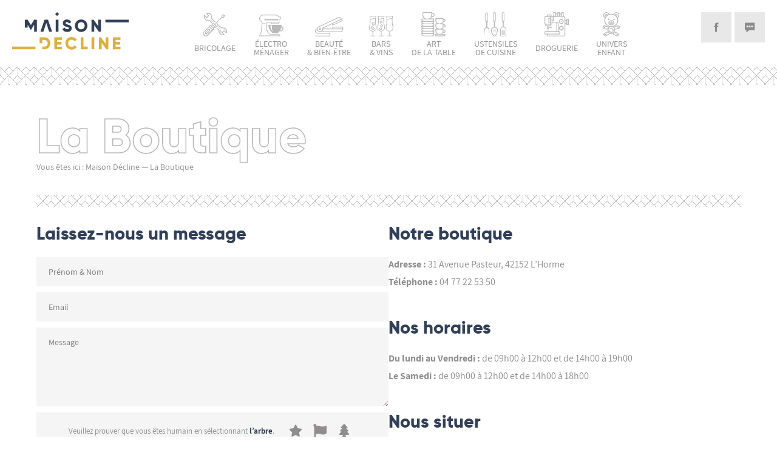

--- FILE ---
content_type: text/html; charset=UTF-8
request_url: https://www.decline.fr/boutique/
body_size: 14463
content:
<!DOCTYPE html><html
lang="fr"><head><meta
charset="UTF-8"><meta
name="viewport" content="width=device-width, initial-scale=1.0"><style>img:is([sizes="auto" i],[sizes^="auto," i]){contain-intrinsic-size:3000px 1500px}</style><title>La Boutique &bull; Maison Decline</title><meta
name="description" content="Adresse : 31 Avenue Pasteur, 42152 L&#039;Horme"/><meta
name="robots" content="follow, index, max-snippet:-1, max-video-preview:-1, max-image-preview:large"/><link
rel="canonical" href="https://www.decline.fr/boutique/" /><meta
property="og:locale" content="fr_FR" /><meta
property="og:type" content="article" /><meta
property="og:title" content="La Boutique &bull; Maison Decline" /><meta
property="og:description" content="Adresse : 31 Avenue Pasteur, 42152 L&#039;Horme" /><meta
property="og:url" content="https://www.decline.fr/boutique/" /><meta
property="og:site_name" content="Maison Decline" /><meta
property="og:updated_time" content="2023-07-25T17:00:05+02:00" /><meta
property="og:image" content="https://www.decline.fr/wp-content/uploads/maison-decline-default-sharing.png" /><meta
property="og:image:secure_url" content="https://www.decline.fr/wp-content/uploads/maison-decline-default-sharing.png" /><meta
property="og:image:width" content="1200" /><meta
property="og:image:height" content="630" /><meta
property="og:image:alt" content="La Boutique" /><meta
property="og:image:type" content="image/png" /><meta
property="article:published_time" content="2018-09-24T11:32:36+02:00" /><meta
property="article:modified_time" content="2023-07-25T17:00:05+02:00" /><meta
name="twitter:card" content="summary_large_image" /><meta
name="twitter:title" content="La Boutique &bull; Maison Decline" /><meta
name="twitter:description" content="Adresse : 31 Avenue Pasteur, 42152 L&#039;Horme" /><meta
name="twitter:image" content="https://www.decline.fr/wp-content/uploads/maison-decline-default-sharing.png" /><meta
name="twitter:label1" content="Temps de lecture" /><meta
name="twitter:data1" content="Moins d’une minute" /> <script type="application/ld+json" class="rank-math-schema">{"@context":"https://schema.org","@graph":[{"@type":"Place","@id":"https://www.decline.fr/#place","address":{"@type":"PostalAddress","streetAddress":"31 Avenue Pasteur","addressLocality":"L'Horme","postalCode":"42152"}},{"@type":"Organization","@id":"https://www.decline.fr/#organization","name":"Maison Decline","url":"https://www.decline.fr","email":"maison@decline.fr","address":{"@type":"PostalAddress","streetAddress":"31 Avenue Pasteur","addressLocality":"L'Horme","postalCode":"42152"},"logo":{"@type":"ImageObject","@id":"https://www.decline.fr/#logo","url":"https://www.decline.fr/wp-content/uploads/maison-decline-logo-carre.png","contentUrl":"https://www.decline.fr/wp-content/uploads/maison-decline-logo-carre.png","caption":"Maison Decline","inLanguage":"fr-FR","width":"500","height":"500"},"contactPoint":[{"@type":"ContactPoint","telephone":"04 77 22 53 50","contactType":"customer support"}],"location":{"@id":"https://www.decline.fr/#place"}},{"@type":"WebSite","@id":"https://www.decline.fr/#website","url":"https://www.decline.fr","name":"Maison Decline","publisher":{"@id":"https://www.decline.fr/#organization"},"inLanguage":"fr-FR"},{"@type":"ImageObject","@id":"https://www.decline.fr/wp-content/uploads/maison-decline-default-sharing.png","url":"https://www.decline.fr/wp-content/uploads/maison-decline-default-sharing.png","width":"1200","height":"630","inLanguage":"fr-FR"},{"@type":"BreadcrumbList","@id":"https://www.decline.fr/boutique/#breadcrumb","itemListElement":[{"@type":"ListItem","position":"1","item":{"@id":"https://www.decline.fr","name":"Maison D\u00e9cline"}},{"@type":"ListItem","position":"2","item":{"@id":"https://www.decline.fr/boutique/","name":"La Boutique"}}]},{"@type":"ContactPage","@id":"https://www.decline.fr/boutique/#webpage","url":"https://www.decline.fr/boutique/","name":"La Boutique &bull; Maison Decline","datePublished":"2018-09-24T11:32:36+02:00","dateModified":"2023-07-25T17:00:05+02:00","isPartOf":{"@id":"https://www.decline.fr/#website"},"primaryImageOfPage":{"@id":"https://www.decline.fr/wp-content/uploads/maison-decline-default-sharing.png"},"inLanguage":"fr-FR","breadcrumb":{"@id":"https://www.decline.fr/boutique/#breadcrumb"}},{"@type":"Article","headline":"La Boutique &bull; Maison Decline","datePublished":"2018-09-24T11:32:36+02:00","dateModified":"2023-07-25T17:00:05+02:00","author":{"@type":"Person","name":"charconet"},"name":"La Boutique &bull; Maison Decline","@id":"https://www.decline.fr/boutique/#schema-2180","isPartOf":{"@id":"https://www.decline.fr/boutique/#webpage"},"publisher":{"@id":"https://www.decline.fr/#organization"},"image":{"@id":"https://www.decline.fr/wp-content/uploads/maison-decline-default-sharing.png"},"inLanguage":"fr-FR","mainEntityOfPage":{"@id":"https://www.decline.fr/boutique/#webpage"}}]}</script> <style id='classic-theme-styles-inline-css' type='text/css'>
/*! This file is auto-generated */
.wp-block-button__link{color:#fff;background-color:#32373c;border-radius:9999px;box-shadow:none;text-decoration:none;padding:calc(.667em + 2px) calc(1.333em + 2px);font-size:1.125em}.wp-block-file__button{background:#32373c;color:#fff;text-decoration:none}</style><style id='global-styles-inline-css' type='text/css'>:root{--wp--preset--aspect-ratio--square:1;--wp--preset--aspect-ratio--4-3:4/3;--wp--preset--aspect-ratio--3-4:3/4;--wp--preset--aspect-ratio--3-2:3/2;--wp--preset--aspect-ratio--2-3:2/3;--wp--preset--aspect-ratio--16-9:16/9;--wp--preset--aspect-ratio--9-16:9/16;--wp--preset--color--black:#000000;--wp--preset--color--cyan-bluish-gray:#abb8c3;--wp--preset--color--white:#ffffff;--wp--preset--color--pale-pink:#f78da7;--wp--preset--color--vivid-red:#cf2e2e;--wp--preset--color--luminous-vivid-orange:#ff6900;--wp--preset--color--luminous-vivid-amber:#fcb900;--wp--preset--color--light-green-cyan:#7bdcb5;--wp--preset--color--vivid-green-cyan:#00d084;--wp--preset--color--pale-cyan-blue:#8ed1fc;--wp--preset--color--vivid-cyan-blue:#0693e3;--wp--preset--color--vivid-purple:#9b51e0;--wp--preset--gradient--vivid-cyan-blue-to-vivid-purple:linear-gradient(135deg,rgba(6,147,227,1) 0%,rgb(155,81,224) 100%);--wp--preset--gradient--light-green-cyan-to-vivid-green-cyan:linear-gradient(135deg,rgb(122,220,180) 0%,rgb(0,208,130) 100%);--wp--preset--gradient--luminous-vivid-amber-to-luminous-vivid-orange:linear-gradient(135deg,rgba(252,185,0,1) 0%,rgba(255,105,0,1) 100%);--wp--preset--gradient--luminous-vivid-orange-to-vivid-red:linear-gradient(135deg,rgba(255,105,0,1) 0%,rgb(207,46,46) 100%);--wp--preset--gradient--very-light-gray-to-cyan-bluish-gray:linear-gradient(135deg,rgb(238,238,238) 0%,rgb(169,184,195) 100%);--wp--preset--gradient--cool-to-warm-spectrum:linear-gradient(135deg,rgb(74,234,220) 0%,rgb(151,120,209) 20%,rgb(207,42,186) 40%,rgb(238,44,130) 60%,rgb(251,105,98) 80%,rgb(254,248,76) 100%);--wp--preset--gradient--blush-light-purple:linear-gradient(135deg,rgb(255,206,236) 0%,rgb(152,150,240) 100%);--wp--preset--gradient--blush-bordeaux:linear-gradient(135deg,rgb(254,205,165) 0%,rgb(254,45,45) 50%,rgb(107,0,62) 100%);--wp--preset--gradient--luminous-dusk:linear-gradient(135deg,rgb(255,203,112) 0%,rgb(199,81,192) 50%,rgb(65,88,208) 100%);--wp--preset--gradient--pale-ocean:linear-gradient(135deg,rgb(255,245,203) 0%,rgb(182,227,212) 50%,rgb(51,167,181) 100%);--wp--preset--gradient--electric-grass:linear-gradient(135deg,rgb(202,248,128) 0%,rgb(113,206,126) 100%);--wp--preset--gradient--midnight:linear-gradient(135deg,rgb(2,3,129) 0%,rgb(40,116,252) 100%);--wp--preset--font-size--small:13px;--wp--preset--font-size--medium:20px;--wp--preset--font-size--large:36px;--wp--preset--font-size--x-large:42px;--wp--preset--spacing--20:0.44rem;--wp--preset--spacing--30:0.67rem;--wp--preset--spacing--40:1rem;--wp--preset--spacing--50:1.5rem;--wp--preset--spacing--60:2.25rem;--wp--preset--spacing--70:3.38rem;--wp--preset--spacing--80:5.06rem;--wp--preset--shadow--natural:6px 6px 9px rgba(0, 0, 0, 0.2);--wp--preset--shadow--deep:12px 12px 50px rgba(0, 0, 0, 0.4);--wp--preset--shadow--sharp:6px 6px 0px rgba(0, 0, 0, 0.2);--wp--preset--shadow--outlined:6px 6px 0px -3px rgba(255, 255, 255, 1), 6px 6px rgba(0, 0, 0, 1);--wp--preset--shadow--crisp:6px 6px 0px rgba(0, 0, 0, 1)}:where(.is-layout-flex){gap:.5em}:where(.is-layout-grid){gap:.5em}body .is-layout-flex{display:flex}.is-layout-flex{flex-wrap:wrap;align-items:center}.is-layout-flex>:is(*,div){margin:0}body .is-layout-grid{display:grid}.is-layout-grid>:is(*,div){margin:0}:where(.wp-block-columns.is-layout-flex){gap:2em}:where(.wp-block-columns.is-layout-grid){gap:2em}:where(.wp-block-post-template.is-layout-flex){gap:1.25em}:where(.wp-block-post-template.is-layout-grid){gap:1.25em}.has-black-color{color:var(--wp--preset--color--black)!important}.has-cyan-bluish-gray-color{color:var(--wp--preset--color--cyan-bluish-gray)!important}.has-white-color{color:var(--wp--preset--color--white)!important}.has-pale-pink-color{color:var(--wp--preset--color--pale-pink)!important}.has-vivid-red-color{color:var(--wp--preset--color--vivid-red)!important}.has-luminous-vivid-orange-color{color:var(--wp--preset--color--luminous-vivid-orange)!important}.has-luminous-vivid-amber-color{color:var(--wp--preset--color--luminous-vivid-amber)!important}.has-light-green-cyan-color{color:var(--wp--preset--color--light-green-cyan)!important}.has-vivid-green-cyan-color{color:var(--wp--preset--color--vivid-green-cyan)!important}.has-pale-cyan-blue-color{color:var(--wp--preset--color--pale-cyan-blue)!important}.has-vivid-cyan-blue-color{color:var(--wp--preset--color--vivid-cyan-blue)!important}.has-vivid-purple-color{color:var(--wp--preset--color--vivid-purple)!important}.has-black-background-color{background-color:var(--wp--preset--color--black)!important}.has-cyan-bluish-gray-background-color{background-color:var(--wp--preset--color--cyan-bluish-gray)!important}.has-white-background-color{background-color:var(--wp--preset--color--white)!important}.has-pale-pink-background-color{background-color:var(--wp--preset--color--pale-pink)!important}.has-vivid-red-background-color{background-color:var(--wp--preset--color--vivid-red)!important}.has-luminous-vivid-orange-background-color{background-color:var(--wp--preset--color--luminous-vivid-orange)!important}.has-luminous-vivid-amber-background-color{background-color:var(--wp--preset--color--luminous-vivid-amber)!important}.has-light-green-cyan-background-color{background-color:var(--wp--preset--color--light-green-cyan)!important}.has-vivid-green-cyan-background-color{background-color:var(--wp--preset--color--vivid-green-cyan)!important}.has-pale-cyan-blue-background-color{background-color:var(--wp--preset--color--pale-cyan-blue)!important}.has-vivid-cyan-blue-background-color{background-color:var(--wp--preset--color--vivid-cyan-blue)!important}.has-vivid-purple-background-color{background-color:var(--wp--preset--color--vivid-purple)!important}.has-black-border-color{border-color:var(--wp--preset--color--black)!important}.has-cyan-bluish-gray-border-color{border-color:var(--wp--preset--color--cyan-bluish-gray)!important}.has-white-border-color{border-color:var(--wp--preset--color--white)!important}.has-pale-pink-border-color{border-color:var(--wp--preset--color--pale-pink)!important}.has-vivid-red-border-color{border-color:var(--wp--preset--color--vivid-red)!important}.has-luminous-vivid-orange-border-color{border-color:var(--wp--preset--color--luminous-vivid-orange)!important}.has-luminous-vivid-amber-border-color{border-color:var(--wp--preset--color--luminous-vivid-amber)!important}.has-light-green-cyan-border-color{border-color:var(--wp--preset--color--light-green-cyan)!important}.has-vivid-green-cyan-border-color{border-color:var(--wp--preset--color--vivid-green-cyan)!important}.has-pale-cyan-blue-border-color{border-color:var(--wp--preset--color--pale-cyan-blue)!important}.has-vivid-cyan-blue-border-color{border-color:var(--wp--preset--color--vivid-cyan-blue)!important}.has-vivid-purple-border-color{border-color:var(--wp--preset--color--vivid-purple)!important}.has-vivid-cyan-blue-to-vivid-purple-gradient-background{background:var(--wp--preset--gradient--vivid-cyan-blue-to-vivid-purple)!important}.has-light-green-cyan-to-vivid-green-cyan-gradient-background{background:var(--wp--preset--gradient--light-green-cyan-to-vivid-green-cyan)!important}.has-luminous-vivid-amber-to-luminous-vivid-orange-gradient-background{background:var(--wp--preset--gradient--luminous-vivid-amber-to-luminous-vivid-orange)!important}.has-luminous-vivid-orange-to-vivid-red-gradient-background{background:var(--wp--preset--gradient--luminous-vivid-orange-to-vivid-red)!important}.has-very-light-gray-to-cyan-bluish-gray-gradient-background{background:var(--wp--preset--gradient--very-light-gray-to-cyan-bluish-gray)!important}.has-cool-to-warm-spectrum-gradient-background{background:var(--wp--preset--gradient--cool-to-warm-spectrum)!important}.has-blush-light-purple-gradient-background{background:var(--wp--preset--gradient--blush-light-purple)!important}.has-blush-bordeaux-gradient-background{background:var(--wp--preset--gradient--blush-bordeaux)!important}.has-luminous-dusk-gradient-background{background:var(--wp--preset--gradient--luminous-dusk)!important}.has-pale-ocean-gradient-background{background:var(--wp--preset--gradient--pale-ocean)!important}.has-electric-grass-gradient-background{background:var(--wp--preset--gradient--electric-grass)!important}.has-midnight-gradient-background{background:var(--wp--preset--gradient--midnight)!important}.has-small-font-size{font-size:var(--wp--preset--font-size--small)!important}.has-medium-font-size{font-size:var(--wp--preset--font-size--medium)!important}.has-large-font-size{font-size:var(--wp--preset--font-size--large)!important}.has-x-large-font-size{font-size:var(--wp--preset--font-size--x-large)!important}:where(.wp-block-post-template.is-layout-flex){gap:1.25em}:where(.wp-block-post-template.is-layout-grid){gap:1.25em}:where(.wp-block-columns.is-layout-flex){gap:2em}:where(.wp-block-columns.is-layout-grid){gap:2em}:root :where(.wp-block-pullquote){font-size:1.5em;line-height:1.6}</style><link
rel='stylesheet' id='wpo_min-header-0-css' href='https://www.decline.fr/wp-content/cache/wpo-minify/1746521010/assets/wpo-minify-header-d7a43288.min.css' type='text/css' media='all' /><link
rel="https://api.w.org/" href="https://www.decline.fr/wp-json/" /><link
rel="alternate" title="JSON" type="application/json" href="https://www.decline.fr/wp-json/wp/v2/pages/46" /><link
rel="alternate" title="oEmbed (JSON)" type="application/json+oembed" href="https://www.decline.fr/wp-json/oembed/1.0/embed?url=https%3A%2F%2Fwww.decline.fr%2Fboutique%2F" /><link
rel="alternate" title="oEmbed (XML)" type="text/xml+oembed" href="https://www.decline.fr/wp-json/oembed/1.0/embed?url=https%3A%2F%2Fwww.decline.fr%2Fboutique%2F&#038;format=xml" /><link
rel="icon" href="https://www.decline.fr/wp-content/uploads/cropped-decline-favicon-32x32.png" sizes="32x32" /><link
rel="icon" href="https://www.decline.fr/wp-content/uploads/cropped-decline-favicon-192x192.png" sizes="192x192" /><link
rel="apple-touch-icon" href="https://www.decline.fr/wp-content/uploads/cropped-decline-favicon-180x180.png" /><meta
name="msapplication-TileImage" content="https://www.decline.fr/wp-content/uploads/cropped-decline-favicon-270x270.png" /> <script>var _paq=window._paq||[];_paq.push([function(){var self=this;function getOriginalVisitorCookieTimeout(){var now=new Date(),nowTs=Math.round(now.getTime()/1000),visitorInfo=self.getVisitorInfo();var createTs=parseInt(visitorInfo[2]);var cookieTimeout=33696000;var originalTimeout=createTs+cookieTimeout-nowTs;return originalTimeout}this.setVisitorCookieTimeout(getOriginalVisitorCookieTimeout())}]);_paq.push(["setDoNotTrack",!0]);_paq.push(['trackPageView']);_paq.push(['enableLinkTracking']);function embedTrackingCode(){var u="//analytics.charconet.com/";_paq.push(['setTrackerUrl',u+'matomo.php']);_paq.push(['setSiteId','30']);var d=document,g=d.createElement('script'),s=d.getElementsByTagName('script')[0];g.type='';g.async=!0;g.defer=!0;g.src=u+'matomo.js';s.parentNode.insertBefore(g,s)}setTimeout(function(){embedTrackingCode()},100)</script> </head><body
class="int"><div
id="loader"><span></span></div><header><div
class="wrap"><div><a
href="https://www.decline.fr" id="Logo" title="Maison Decline | Arts de la table, Décoration, Electroménager">Maison Decline | Arts de la table, Décoration, Electroménager</a></div><nav
id="nav"><ul
id="menu-mainmenu" class="mainmenu"><li
id="menu-item-35" class="hidden menu-item menu-item-type-post_type menu-item-object-page menu-item-35"><a
href="https://www.decline.fr/?page_id=11"><span><svg
xmlns="http://www.w3.org/2000/svg" width="40" height="30" viewBox="0 0 40 30.2"><path
d="M37.2 9.7l-.5-.3 2.6-1.5V6.5L29.2.6c-1.3-.7-2.5-.8-3.3-.2L1.4 14.6l-.1.1h-.1c-.7.4-1.2 1.4-1.2 2.7 0 2.8 2 6.3 4.5 7.7l8 4.6c.8.5 1.5.5 2.1.2h.1l24.6-14.2h.1c.4-.3.7-.8.7-1.5-.1-1.6-1.3-3.6-2.9-4.5zM24.8 2.4l.2-.1s.1 0 .1-.1l.6-.3c.8-.4 1.8-.7 3.2-.1.1 0 .1.1.2.1s.1.1.2.1l9 5.2-2.6 1.5-1.2.7-2.6 1.5-1.2.7-15.8 9.1-5.2-3-1.2-.7-3.8-2.2c-.2-.1-.5-.3-.7-.3L24.8 2.4zm-12.3 26l-8-4.6c-1.8-1-3.3-3.6-3.2-5.6 0-2.1 1.5-2.9 3.3-1.9l2.6 1.5-2.6 1.5v1.4l8 4.6c.9.5 1.6 1.6 1.6 2.4-.1.9-.9 1.2-1.7.7zm26.3-14.8c0 .8-.5 1.3-1.5 1.9h-.1l-.1.1H37L15.2 28.2c-.1-1.6-1.3-3.4-2.8-4.3L5.7 20l2.6-1.5 6.4 3.7 17-9.8 1.2-.7 2.7-1.5 1.7 1c.9.5 1.6 1.6 1.6 2.4-.1-.1-.1 0-.1 0z" /><path
d="M12.4 16.2l2.6 1.5 6.8-3.8-2.7-1.6-1.2-.7-2.7-1.6-6.8 3.8 2.8 1.6zM25.3 5.9l.9-.6 2.2-1.2-.8-.5-.5-.3-.3.2-.8.4-1.1.6-8.4 4.7 1.4.8zM25.8 7.1l-4.3 2.4-2.3 1.3 1.2.7.1.1 6-3.4.8-.5 2.1-1.1 1.3-.7.4-.2-1.4-.8-.4.2-.1.1-2.5 1.4zM28.2 8.8l-.9.5-5.5 3.1 1.3.8 5.2-2.9 1.1-.7 2.7-1.5 1.2-.7.4-.2-1.3-.7-.4.2-1.2.6zM36.5 13.1l-.3-.3-.7-.4-20 11.6.3.4c.1.2.3.4.4.6l.2.3L36 13.9l.2-.1s-.6.3 0 0 .3-.7.3-.7z" /></svg></span><span>Quoi de neuf ?</span></a></li><li
id="menu-item-38" class="menu-item menu-item-type-post_type menu-item-object-page menu-item-38"><a
href="https://www.decline.fr/bricolage/"><span><svg
xmlns="http://www.w3.org/2000/svg" width="40" height="40" viewBox="0 0 40 40">
<path
d="M39.9 31.7c-.2-1.1-.3-2.3-1-3.4s-1.7-2.1-3-2.6c-1.1-.5-2.2-.2-3-.3-.9-.1-1.7-.2-2.2-.4-1.2-.6-2.8-2.2-4.1-3.5-1.3-1.4-2.3-2.6-2.3-2.6-.1-.2-.3-.2-.5-.2-.3 0-.5.1-.6.4-.1.2-.1.5.1.7 0 0 1 1.2 2.3 2.6 1.3 1.4 3 3 4.5 3.8.9.5 1.9.5 2.6.6 1.1.2 2.1-.1 2.6.2.9.4 1.8 1.2 2.4 2.1.5.8.7 1.8.8 2.9v.8l-2.8-2.7c-.3-.2-.7-.2-.9 0l-3.1 3c-.2.2-.3.6-.1.9l2.3 2.9c-.5.1-1.2.1-1.5 0-1.4-.3-2.7-.9-3.7-1.9-.6-.6-1-1.4-1.2-2.2-.1-.4-.1-1.2-.1-1.9-.1-.7-.1-1.5-.8-2.1-2-1.9-3-2.8-3-2.8-.1-.1-.3-.2-.5-.2s-.3.1-.4.2c-.1.1-.2.3-.2.5s.1.3.2.4c0 0 1 .9 3 2.8.2.2.3.6.4 1.3 0 .6 0 1.4.2 2.1.2 1.1.8 2.1 1.6 2.8 1.2 1.1 2.7 1.9 4.3 2.2.6.1 1.3.1 2 0 .6-.1 1.1-.2 1.1-.2.2 0 .4-.2.5-.4.1-.2 0-.5-.1-.6L33 33.6l2.2-2.2 3.4 3.4c.2.2.5.2.7.1.2-.1.4-.3.4-.6.3 0 .4-1.7.2-2.6zM3 11.2c.7 1.1 1.7 2.1 3 2.6 1.1.5 2.2.2 3 .3.5.1.9.1 1.3.1s.6.1.8.3c.8.7 2.8 3 2.8 3 .2.3.6.3.9.1.3-.2.3-.6.1-.9 0 0-2-2.3-2.9-3.1-.5-.4-1-.5-1.5-.6-.5-.1-.9 0-1.3-.1-1.1-.2-2.1.1-2.6-.2-.9-.4-1.8-1.2-2.4-2.1-.6-.9-.7-2-.9-3v-.8L6 9.5c.3.2.7.2.9 0l3.1-3c.2-.2.3-.6.1-.9L7.8 2.7c.5-.1 1.2-.1 1.5 0 1.3.3 2.7.9 3.6 1.8.5.7.6 1.8.9 3.1.1.4 0 1 0 1.6s.1 1.4.6 2c2.1 2.2 5.7 5.7 5.7 5.7.1.1.3.2.5.2s.3-.1.5-.2c.1-.1.2-.3.2-.5s-.1-.3-.2-.5c0 0-3.6-3.5-5.7-5.7-.2-.2-.3-.5-.3-1.1 0-.5.1-1.2-.1-1.9-.2-1-.2-2.5-1.2-3.6-1.1-1.3-2.8-2-4.4-2.3-.6-.1-1.3-.1-2 0-.5.2-1 .3-1 .3-.2 0-.4.2-.5.4 0 .2 0 .4.1.6l2.7 3.3-2.2 2.2L3 4.7c-.1-.1-.4-.2-.6-.1-.3.1-.4.3-.5.6 0 0-.1 1.6.1 2.6s.3 2.3 1 3.4z" />
<path
d="M27.6 27.1c.1.1.1.1.2.1s.2 0 .2-.1c.1-.1.1-.1.1-.2s0-.2-.1-.2l-4.8-5.2c-.1-.1-.2-.1-.3-.1-.1 0-.2.1-.3.2 0 .1 0 .3.1.3l4.9 5.2zM17.2 16.5c.1 0 .2 0 .2-.1.1-.1.1-.1.1-.2s0-.2-.1-.2L13 11.6c-.1-.1-.1-.1-.2-.1s-.3.1-.3.2c-.1.1 0 .3.1.4l4.4 4.4h.2z" />
<path
d="M22.2 22l-1.4-1.4c3.4-4.1 7-7.9 10.8-11.2.1.1.3.2.5.2.6.2 1.3.2 1.9-.3.9-.9 2.6-2.7 2.6-2.7.2-.3.2-.7 0-.9l-1.9-2c-.1-.1-.3-.2-.5-.2s-.3.1-.4.2c0 0-1.7 1.6-2.6 2.6-.3.3-.4.7-.5 1.1 0 .4 0 .7.1 1v.1c-3.8 3.4-7.5 7.2-11 11.4-.5-.5-1-.9-1.6-1.4-.3-.3-.6-.4-1-.5-.4-.1-.8-.1-1.2.2-.5.3-.7.8-.8 1.2-.1.5-.1.9.1 1.4 0 .1.1.1.1.1l-1.5 1.5-.8-.8c-.1-.1-.3-.2-.5-.2s-.3.1-.5.2c0 0-7.2 7.7-11.5 11.6-.6.6-.7 1.4-.5 2.1.1.7.4 1.4.7 1.9.7 1.4 2 2.6 3.6 3 1.1.3 2.4.1 3.3-.8 4.6-4.9 11.2-11.2 11.2-11.2.1-.1.2-.3.2-.5s-.1-.3-.2-.5l-.4-.4 1.5-1.4c.2.1.4.2.6.2.3 0 .5 0 .8-.1.5-.2.9-.5 1.2-.9.3-.4.3-.8.3-1.2-.2-.7-.4-1.1-.7-1.4zM32 7.1c.8-.8 1.7-1.7 2.2-2.1l1.1 1.1c-.4.4-1.4 1.5-2.2 2.2 0 0-.4.1-.6 0-.2-.1-.4-.3-.5-.5 0-.1-.1-.3-.1-.5 0-.1.1-.2.1-.2zM6.6 38.2c-.4.4-1.3.6-2 .4-1.1-.3-2.2-1.2-2.7-2.3-.2-.4-.5-1-.6-1.5-.1-.5 0-.8.1-.9 2.9-2.6 6.9-6.7 9.2-9.2l4.6 4.7c-2.1 2.2-5.6 5.7-8.6 8.8zm9.6-9.7l-4.7-4.7c.5-.6.9-1 1-1.1l4.8 4.7c0 .1-.4.5-1.1 1.1zm-1.4-5.4l1.3-1.3c.8.9 1.8 1.7 2.7 2.5l-1.4 1.4-2.6-2.6zm6.5.5c-.1.1-.3.3-.6.4-.1 0-.2.1-.3.1-1.5-1.5-3.4-2.8-3.9-4-.1-.1-.1-.4 0-.6 0-.2.2-.4.2-.4h.3c.2 0 .3.1.4.2 1.5 1.3 2.7 2.3 3.9 3.7 0 .1.1.2.1.4 0 0 0 .1-.1.2z" />
<path
d="M12.2 28.7c-.3-.7-1-1.1-1.7-1.2-.6-.2-1.1.1-1.5.5-2 1.9-3 3.1-5 5.2-.5.5-.5 1.1-.4 1.7.1.5.4 1 .9 1.3l.9.3c.3 0 .7 0 1.1-.3 2.6-2.1 3.7-3.2 5.5-5.3.5-.7.5-1.6.2-2.2zM11 29.9c-1.7 2-2.8 3-5.4 5.1h-.1c-.2 0-.3 0-.5-.1-.1-.1-.2-.2-.3-.4 0-.2 0-.5.1-.5 2.1-2.1 3-3.3 5-5.1.1-.1.4-.2.5-.2.2 0 .6.3.7.5.1.2.1.6 0 .7zM28.6 28.4c-.1 0-.2.1-.3.2l-.5 1.4v.3c0 .1.1.1.2.2h.3c.1 0 .1-.1.2-.2L29 29v-.3c-.2-.2-.3-.3-.4-.3zM29.3 29c-.1 0-.2.1-.3.2l-.9 2.4v.3c0 .1.1.1.2.2h.3c.1 0 .1-.1.2-.2l.9-2.4v-.3c-.1-.1-.2-.2-.4-.2zM30.2 30.4c-.1-.1-.2-.1-.3-.1-.1 0-.3.1-.3.2l-.8 2.8v.3c0 .1.1.1.2.2h.3c.1 0 .1-.1.2-.2l.8-2.8c-.1-.2-.1-.3-.1-.4zM31 31.4c-.1-.1-.2-.1-.3-.1-.1 0-.3.1-.3.2l-.7 2.7v.2c0 .1.1.1.2.2.2 0 .4-.1.4-.2l.7-2.7c.1-.1.1-.2 0-.3z" />
</svg></span><span>Bricolage</span></a></li><li
id="menu-item-39" class="menu-item menu-item-type-post_type menu-item-object-page menu-item-39"><a
href="https://www.decline.fr/electromenager/"><span><svg
xmlns="http://www.w3.org/2000/svg" width="40" height="36" viewBox="0 0 40 36"><path
d="M39.6 20.7c-.4-.5-1-.9-1.8-.9h-1.1c.1-.6.2-1.3.2-1.9h.2c.3 0 .5-.2.5-.5s-.2-.5-.5-.5H15c-.3 0-.5.2-.5.5s.2.5.5.5h.2c.1 4 2.3 8.6 5.5 11.3v1.6h10.9v-1.6c.6-.5 1.1-1 1.6-1.6h2.6c1.4 0 2.9-1.1 3.4-2.5l.8-2.3c.1-.7 0-1.5-.4-2.1zm-17.4 7.1c-.1-.1-.2-.3-.4-.4-.1-.2-.3-.4-.4-.6-.2-.2-.3-.5-.5-.7-.2-.3-.3-.6-.5-.9-.2-.3-.3-.6-.5-.9-.1-.3-.3-.7-.4-1-.1-.3-.2-.7-.4-1-.1-.3-.2-.7-.3-1-.1-.3-.2-.7-.2-1-.1-.3-.1-.7-.1-1 0-.3-.1-.6-.1-.8v-.4h2.9v.1c0 .2-.1.3-.1.6-.1.2-.1.4-.1.7 0 .2-.1.5-.1.7v1.9c0 .3 0 .7.1 1 0 .3.1.7.1 1 0 .3.1.7.2 1 .1.3.1.6.2.9.1.3.2.6.3.8.1.3.2.5.3.7.1.2.2.4.2.5.1.3.2.4.2.4s-.1-.3-.4-.6zm16.2-5.4l-.8 2.3c-.3.8-1.2 1.5-2 1.5h-1.4c1-1.5 1.7-3.1 2.2-4.8h1.4c.2 0 .4 0 .6.2.2.2.2.5 0 .8zM8.6 7.6h22.5v1.8H8.6z" /><circle
cx="8.1" cy="17.3" r=".5" /><path
d="M35.3 3.4h-2.8C31.4 1.5 29.3.3 27 .3H6.4C2.9.2 0 3.1 0 6.6c0 2.3 1.3 4.5 3.3 5.6.6.3 1 .9 1 1.6v.1L2.5 30.2c-.1 1-.6 1.9-1.4 2.6-.7.6-1.1 1.5-1.1 2.4v.1c0 .3.2.5.5.5h33.6c.3 0 .5-.2.5-.5v-.1c0-1.7-1.4-3.2-3.2-3.2H18c-5.2-2.4-5.9-12.5-6-16.7 0-1.3 1.1-2.4 2.4-2.4H19.1v.8c0 1 .8 1.8 1.8 1.8h10.5c1 0 1.8-.8 1.8-1.8V8.1h2c.3 0 .5-.2.5-.5V3.9c.1-.3-.1-.5-.4-.5zM17.7 33H31.5c1 0 1.8.7 2.1 1.6H1.1c.1-.4.3-.8.7-1.1.9-.8 1.5-2 1.7-3.2l1.6-14.6c.8-.7 1.9-1.2 3-1.2s2.1.4 2.9 1.1c.1 5.6 1.2 15 6.7 17.4zm13.8-18.5H21c-.4 0-.8-.4-.8-.8v-.8h12.1v.8c0 .4-.4.8-.8.8zm3.3-7.4h-2c-.3 0-.5.2-.5.5v4.3H14.5h-.1c-1.7 0-3.1 1.3-3.4 3-.8-.6-1.8-1-2.9-1-1 0-2 .3-2.8.9l.1-.8v-.2c0-1.1-.6-2-1.5-2.5-1.7-.9-2.8-2.7-2.8-4.7 0-2.9 2.4-5.3 5.3-5.3H27c2 0 3.8 1.1 4.7 2.9.1.2.3.3.5.3h2.6v2.6z" /></svg></span><span>Électro<br>ménager</span></a></li><li
id="menu-item-40" class="menu-item menu-item-type-post_type menu-item-object-page menu-item-40"><a
href="https://www.decline.fr/beaute-bien-etre/"><span><svg
xmlns="http://www.w3.org/2000/svg" width="48" height="32" viewBox="0 0 48 32"><path
d="M46.6 16.1H30.2c-.3 0-.6.3-.6.6V19H14.4c0-.2-.1-.4-.1-.5l14.3-6.8 1.1 2c.1.2.3.3.5.3.1 0 .2 0 .3-.1l15.6-7.3c.1-.1.3-.2.3-.4v-.5L45 3.3 44.3 2c-.9-1.7-3.1-2.4-5-1.6L9.1 14.7c-2.7 0-4.8 2-5.1 4.4-1.8.2-3.2 1.7-3.2 3.5 0 2.7 2.4 5 5.3 5h17.2c1 0 1.7.7 1.7 1.6s-.8 1.6-1.7 1.6H1.4c-.3 0-.6.3-.6.6s.3.6.6.6h21.9c1.6 0 2.9-1.2 2.9-2.8s-1.3-2.8-2.9-2.8H6.1c-2.3 0-4.1-1.7-4.1-3.8 0-1.1.9-2 2-2.3.3 2.4 2.5 4.3 5.2 4.3h34.3c1 0 1.9-.4 2.6-1 .7-.7 1.1-1.6 1.1-2.5v-4.4c0-.3-.2-.6-.6-.6zm-15.8 1.2H46V19H30.8v-1.7zm-.3-4.6l-.8-1.5 14.5-6.8L45 6l-14.5 6.7zM5.1 19.6c0-2.1 1.8-3.8 4.1-3.8.1 0 .2 0 .3-.1L39.8 1.5c.4-.2.8-.2 1.1-.2.9 0 1.8.5 2.3 1.3l.4.8-15 7c-.1 0-.2.1-.2.2l-15.1 7.1c-.3.1-.4.5-.3.7.2.4.2.8.2 1.2 0 2.1-1.8 3.8-4.1 3.8s-4-1.7-4-3.8zM46 21.1c0 .6-.3 1.2-.7 1.6-.5.4-1.1.7-1.8.7H12.6c1-.8 1.7-1.9 1.8-3.2H46v.9z" /><path
d="M11.3 19.6c0-1.1-1-2.1-2.2-2.1-1.1.1-2.1 1-2.1 2.1s1 2.1 2.2 2.1c1.2 0 2.1-.9 2.1-2.1zm-3.1 0c0-.5.4-.9 1-.9.5 0 1 .4 1 .9s-.4.9-1 .9-1-.4-1-.9z" /></svg></span><span>Beauté <br>&#038; bien-être</span></a></li><li
id="menu-item-37" class="menu-item menu-item-type-post_type menu-item-object-page menu-item-37"><a
href="https://www.decline.fr/bars-vins/"><span><svg
xmlns="http://www.w3.org/2000/svg" width="40" height="34" viewBox="0 0 40 34">
<path
d="M39.2.8c.1-.1 0-.3-.1-.4-.1-.1-.2-.2-.4-.2h-10c-.2.1-.4.3-.4.6 0 .1 1.5 8.8-.5 16.5-1.4 5.1 1.2 6.5 3.2 7.7 1.4.8 2.2 1.4 2.2 2.6v5.1h-3.1c-.3 0-.5.2-.5.5s.2.5.5.5h7.2c.3 0 .5-.2.5-.5s-.2-.5-.5-.5h-3.1v-5.1c0-1.2.8-1.8 2.2-2.6 2-1.2 4.5-2.7 3.2-7.8-2-7.6-.5-16.3-.4-16.4zm-1.1.4c-.1.6-.2 1.7-.3 3.1-.5-.3-1.1-.6-2-.6-1.2 0-1.9.5-2.5 1-.5.4-1 .8-1.9.8-.7 0-1.1-.2-1.5-.4-.1-1.7-.3-3.1-.4-3.8l8.6-.1zm-2.2 23c-.8.5-1.7 1-2.2 1.8-.5-.8-1.4-1.3-2.2-1.8-1.9-1.1-3.9-2.3-2.7-6.7 1-4 1.1-8.2 1-11.4.4.1.8.3 1.4.3 1.2 0 1.9-.5 2.5-1 .5-.4 1-.8 1.9-.8.9 0 1.4.3 1.9.8h.1c-.2 3.3-.1 7.8 1 12.1 1.1 4.4-.8 5.6-2.7 6.7zM17.2 25c1.4.8 2.2 1.4 2.2 2.6v5.1h-3.1c-.3 0-.5.2-.5.5s.2.5.5.5h7.2c.3 0 .5-.2.5-.5s-.2-.5-.5-.5h-3.1v-5.1c0-1.2.8-1.8 2.2-2.6 2-1.2 4.5-2.7 3.2-7.8-2-7.7-.5-16.4-.4-16.5.1-.1 0-.3-.1-.4-.1-.1-.2-.2-.4-.2h-10c-.2.1-.4.3-.4.6-.1.1 1.4 8.8-.5 16.5-1.4 5.2 1.1 6.6 3.2 7.8zm7-23.8c-.1.6-.2 1.7-.3 3.1-.5-.3-1.1-.6-2-.6-1.2 0-1.9.5-2.5 1-.5.4-1 .8-1.9.8-.7 0-1.1-.2-1.5-.4-.1-1.7-.3-3.1-.4-3.8l8.6-.1zm-9.3 16.3c1-4 1.1-8.2 1-11.4.4.1.8.3 1.4.3 1.2 0 1.9-.5 2.5-1 .5-.4 1-.8 1.9-.8.9 0 1.4.3 1.9.8h.1c-.2 3.3-.1 7.8 1 12.1 1.1 4.4-.8 5.5-2.7 6.7-.8.5-1.7 1-2.2 1.8-.5-.8-1.4-1.3-2.2-1.8-1.9-1.1-3.8-2.3-2.7-6.7z" />
<path
d="M20.1 14.4l-1.4 1.4c-.2.2-.3.4-.3.6 0 .2.1.5.3.6l1.4 1.4c.2.2.4.3.6.3.2 0 .5-.1.6-.3l1.4-1.4c.2-.2.3-.4.3-.6 0-.2-.1-.5-.3-.6l-1.4-1.4c-.3-.4-.9-.4-1.2 0zm.6 3.3l-1.3-1.3 1.3-1.3 1.3 1.3-1.3 1.3zM17.3 22.6c.1.2.1.4.3.6.1.1.3.2.5.2h.1l2-.3c.2-.1.4-.1.6-.3.1-.2.2-.4.2-.7l-.3-2c-.1-.2-.1-.4-.3-.6-.2-.1-.4-.2-.7-.2l-2 .3c-.5.1-.8.5-.8 1l.4 2zm2.6-2.4l.2 1.9-1.9.2-.2-1.8 1.9-.3zM18.4 12.1c.1.2.3.4.5.5.1.1.2.1.3.1s.2 0 .3-.1l1.8-.7c.5-.2.7-.7.5-1.2l-.7-1.8c-.1-.2-.3-.4-.5-.5-.2-.1-.5-.1-.7 0l-1.8.7c-.5.2-.7.7-.5 1.2l.8 1.8zm1.9-2.8L21 11l-1.7.7-.8-1.7 1.8-.7zM3.5 25.1c1.4.8 2.2 1.4 2.2 2.6v5.1h-3c-.3 0-.5.2-.5.5s.2.5.5.5h7.2c.3 0 .5-.2.5-.5s-.2-.5-.5-.5H6.7v-5.1c0-1.2.8-1.8 2.2-2.6 2-1.2 4.5-2.7 3.2-7.8-2-7.7-.5-16.4-.4-16.5.1-.1 0-.3-.1-.4s-.2-.2-.4-.2h-10C1 .3.8.6.8.9.8 1 2.3 9.7.4 17.4c-1.4 5.1 1.1 6.5 3.1 7.7zm7.1-23.8c-.1.6-.2 1.7-.3 3.1-.5-.4-1.1-.7-2-.7-1.2 0-1.9.5-2.5 1-.5.4-1 .8-1.9.8-.7 0-1.1-.2-1.5-.4C2.2 3.3 2 2 1.9 1.3h8.7zM1.3 17.6c1-4 1.1-8.2 1-11.4.4.1.8.3 1.4.3 1.2 0 1.9-.5 2.5-1 .5-.4 1-.8 1.9-.8.9 0 1.4.3 1.9.8h.1c-.2 3.3-.1 7.8 1 12.1 1.1 4.4-.8 5.5-2.7 6.7-.8.5-1.7 1-2.2 1.8-.5-.8-1.4-1.3-2.2-1.8C2.1 23.2.2 22 1.3 17.6z" />
<path
d="M4.3 22.1c.6.5 1.4.8 2.2.8h.3c.9-.1 1.7-.5 2.3-1.2.1-.2.3-.3.4-.5.1-.2.1-.4-.1-.5L5.1 17c-.1-.1-.4-.1-.5 0-.2.1-.3.3-.5.5-.8.6-1.1 1.5-1 2.3 0 .9.5 1.7 1.2 2.3zm.2-4.2l.1-.1L8.4 21l-.1.1c-.4.5-1 .8-1.7.9-.6.1-1.3-.1-1.8-.5s-.8-1-.9-1.7c-.1-.7.2-1.4.6-1.9z" />
<path
d="M5.1 20.1c-.1.2-.1.4.1.6.1.1.1.1.2.1s.2-.1.3-.1l.1-.2c.2-.2.2-.5 0-.6-.1-.1-.4-.1-.5.1l-.2.1zM6.4 21.1c.1.2.2.3.4.3h.1c.2-.1.3-.2.3-.5l-.1-.3c-.1-.2-.2-.3-.5-.3-.2.1-.3.2-.3.5l.1.3zM5 19.7c.2 0 .4-.1.4-.4 0-.2-.1-.4-.4-.4h-.3c-.2 0-.4.1-.4.4 0 .2.1.4.4.4H5zM5.9 16.4c.1.2.2.3.4.3h.1c.2-.1.5-.1.7-.1 1.8-.6 2.7-2.5 2.1-4.3-.3-.8-.9-1.5-1.7-1.9-.7-.4-1.7-.5-2.5-.2-.2.1-.4.1-.6.3-.2.1-.2.3-.2.5l1.7 5.4zM5.3 11c.6-.2 1.3-.1 1.9.1.6.3 1 .8 1.2 1.4.4 1.3-.3 2.7-1.6 3.1-.1 0-.1.1-.1.1L5.1 11h.2z" />
<path
d="M6.7 13.2c.1.1.2.2.4.2h.1l.2-.1c.2-.1.3-.3.2-.5s-.3-.3-.5-.2l-.1.1c-.2.1-.3.3-.3.5zM6.8 12.3l.1-.3c.1-.2-.1-.4-.2-.5-.2-.1-.4.1-.5.2l-.1.3c-.1.2.1.4.2.5h.1c.2.1.4 0 .4-.2zM7.3 13.9c-.2-.1-.4-.1-.5.1-.1.2-.1.4.1.5l.3.2c.1.1.1.1.2.1s.2-.1.3-.1c.1-.2.1-.4-.1-.5l-.3-.3z" />
</svg></span><span>Bars <br>&#038; vins</span></a></li><li
id="menu-item-36" class="menu-item menu-item-type-post_type menu-item-object-page menu-item-36"><a
href="https://www.decline.fr/art-table/"><span><svg
xmlns="http://www.w3.org/2000/svg" width="40" height="40" viewBox="0 0 40 40"><path
d="M36 25.3h1.3c1.5 0 2.7-1.2 2.7-2.7s-1.2-2.7-2.7-2.7h-.7v-.7c0-.4-.3-.7-.7-.7h-1.6c.7-.5 1.2-1.2 1.6-2h1.3c1.5 0 2.7-1.2 2.7-2.7s-1.2-2.7-2.7-2.7h-.7v-.7c0-.4-.3-.7-.7-.7H24c-.4 0-.7.3-.7.7V14c0 1.8.8 3.5 2.2 4.7H24c-.4 0-.7.3-.7.7v3.3c0 1.8.8 3.5 2.2 4.7H24c-.4 0-.7.3-.7.7v3.3c0 1.8.8 3.5 2.2 4.7h-2.9c-.4 0-.7.3-.7.7 0 1.8 1.5 3.3 3.3 3.3h11.3c1.8 0 3.3-1.5 3.3-3.3 0-.4-.3-.7-.7-.7h-4.9c.7-.5 1.2-1.2 1.6-2h1.3c1.5 0 2.7-1.2 2.7-2.7s-1.2-2.7-2.7-2.7h-.7V28c0-.4-.3-.7-.7-.7h-1.6c1-.5 1.5-1.2 1.9-2zm1.3-4c.7 0 1.3.6 1.3 1.3 0 .7-.6 1.3-1.3 1.3h-.8c0-.2.1-.3.1-.5v-.2-1.9h.7zm0-8.6c.7 0 1.3.6 1.3 1.3s-.6 1.3-1.3 1.3h-.8c0-.2.1-.3.1-.5v-.2-1.9h.7zM24.7 14v-2.7h10.7V14.9c0 .1-.1.2-.1.3v.1c0 .1-.1.2-.1.4-.7 1.8-2.4 3-4.3 3h-1.3c-2.8 0-4.9-2.1-4.9-4.7zm13.9 23.3c-.3.8-1 1.3-1.9 1.3H25.3c-.8 0-1.6-.5-1.9-1.3h15.2zM37.3 30c.7 0 1.3.6 1.3 1.3s-.6 1.3-1.3 1.3h-.8c0-.2.1-.3.1-.5v-.2V30h.7zm-2-1.3V32.3c0 .1-.1.2-.1.3v.1c0 .1-.1.2-.1.4-.7 1.8-2.4 3-4.3 3h-1.3c-2.6 0-4.7-2.1-4.7-4.7v-2.7h10.5zm-6-1.4c-2.6 0-4.7-2.1-4.7-4.7V20h10.7V23.6c0 .1-.1.2-.1.3v.1c0 .1-.1.2-.1.4-.7 1.8-2.4 3-4.3 3h-1.5v-.1zM21.3 11.3c0-.4-.3-.7-.7-.7h-5.4c1-.6 1.8-1.5 2.2-2.6h1.2C20.5 8 22 6.5 22 4.7s-1.5-3.3-3.3-3.3H18V.7c0-.4-.3-.7-.7-.7H2.7c-.4 0-.7.3-.7.7v4.7c0 2.1 1 4.1 2.7 5.3h-4c-.4 0-.7.3-.7.6 0 1.3.5 2.5 1.4 3.3H.7c-.4.1-.7.4-.7.7 0 1.3.5 2.5 1.4 3.3H.7c-.4.1-.7.4-.7.7 0 1.3.5 2.5 1.4 3.3H.7c-.4.1-.7.4-.7.7 0 1.3.5 2.5 1.4 3.3H.7c-.4.1-.7.4-.7.7 0 1.3.5 2.5 1.4 3.3H.7c-.4.1-.7.4-.7.7 0 1.3.5 2.5 1.4 3.3H.7c-.4.1-.7.4-.7.7C0 37.9 2.1 40 4.7 40h12c2.6 0 4.7-2.1 4.7-4.7 0-.4-.3-.7-.7-.7H20c.9-.9 1.4-2.1 1.4-3.3 0-.4-.3-.7-.7-.7H20c.9-.9 1.4-2.1 1.4-3.3 0-.4-.3-.7-.7-.7H20c.9-.9 1.4-2.1 1.4-3.3 0-.4-.3-.7-.7-.7H20c.9-.9 1.4-2.1 1.4-3.3 0-.4-.3-.7-.7-.7H20c.9-.9 1.4-2.1 1.4-3.3 0-.4-.3-.7-.7-.7H20c.8-.8 1.3-2 1.3-3.3zm-2.6-8.6c1.1 0 2 .9 2 2s-.9 2-2 2h-.8c.1-.5.1-.9.1-1.4V2.7h.7zM3.3 5.3v-4h13.3v5c0 .1 0 .2-.1.3v.1c0 .1-.1.3-.1.4-.8 2.1-2.8 3.6-5 3.6H8.7c-3 0-5.4-2.4-5.4-5.4zM19.9 36c-.3 1.6-1.7 2.7-3.3 2.7h-12c-1.6 0-2.9-1.1-3.3-2.7h18.6zm0-4c-.3 1.6-1.7 2.7-3.3 2.7h-12c-1.6 0-2.9-1.1-3.3-2.7h18.6zm0-4c-.3 1.6-1.7 2.7-3.3 2.7h-12c-1.6 0-2.9-1.1-3.3-2.7h18.6zm0-4c-.3 1.6-1.7 2.7-3.3 2.7h-12c-1.6 0-2.9-1.1-3.3-2.7h18.6zm0-4c-.3 1.6-1.7 2.7-3.3 2.7h-12c-1.6 0-2.9-1.1-3.3-2.7h18.6zm0-4c-.3 1.6-1.7 2.7-3.3 2.7h-12c-1.6 0-2.9-1.1-3.3-2.7h18.6zm-3.2-1.3h-12c-1.6 0-2.9-1.1-3.3-2.7h18.5c-.3 1.6-1.6 2.7-3.2 2.7z" /></svg></span><span>Art <br>de la table</span></a></li><li
id="menu-item-1552" class="menu-item menu-item-type-post_type menu-item-object-page menu-item-1552"><a
href="https://www.decline.fr/ustensiles-cuisine-decoupe/"><span><svg
xmlns="http://www.w3.org/2000/svg" width="40" height="40" viewBox="0 0 40 40"><path
d="M33.8 24v-7.2c.4-.2.6-.6.6-1V15h.7V2.2C35.1 1 34.2 0 33 0s-2.2 1-2.2 2.2v12.9h.7v.8c0 .4.2.8.6 1V24c-2.5.4-4.3 2.5-4.3 5v8.8c0 1.1.9 2 2 2H36c1.1 0 2-.9 2-2V29c.1-2.4-1.8-4.6-4.2-5zm-2-9.9V2.2c0-.6.5-1.2 1.2-1.2.6 0 1.2.5 1.2 1.2v11.9h-2.4zM37 37.9c0 .6-.5 1-1 1h-6.1c-.6 0-1-.5-1-1v-8.8c0-2.3 1.8-4.1 4.1-4.1s4.1 1.8 4.1 4.1l-.1 8.8z" /><path
d="M31.2 29.9c-.3 0-.5.2-.5.5v7c0 .3.2.5.5.5s.5-.2.5-.5v-7c0-.3-.3-.5-.5-.5zM33 29.9c-.3 0-.5.2-.5.5v7c0 .3.2.5.5.5s.5-.2.5-.5v-7c0-.3-.2-.5-.5-.5zM34.9 29.9c-.3 0-.5.2-.5.5v7c0 .3.2.5.5.5s.5-.2.5-.5v-7c0-.3-.2-.5-.5-.5z" /><circle
cx="16.7" cy="30.3" r=".5" /><circle
cx="18.7" cy="30.3" r=".5" /><circle
cx="20.8" cy="30.3" r=".5" /><circle
cx="16.7" cy="32.3" r=".5" /><circle
cx="18.7" cy="32.3" r=".5" /><circle
cx="17.7" cy="34.3" r=".5" /><circle
cx="19.7" cy="34.3" r=".5" /><circle
cx="17.7" cy="28.2" r=".5" /><circle
cx="19.7" cy="28.2" r=".5" /><circle
cx="20.8" cy="32.3" r=".5" /><circle
cx="18.7" cy="36.4" r=".5" /><path
d="M19.5 24.1v-7.3c.4-.2.6-.6.6-1V15h.7V2.2c0-1.2-1-2.2-2.2-2.2s-2.2 1-2.2 2.2v12.9h.7v.8c0 .4.2.8.6 1v7.3c-2.7.4-4.8 2.8-4.8 5.5S15.1 40 18.5 40s5.6-7.7 5.6-10.3c.2-2.8-1.8-5.2-4.6-5.6zm-1.9-10V2.2c0-.6.5-1.2 1.2-1.2.6 0 1.2.5 1.2 1.2v11.9h-2.4zm1.1 24.7c-2.2 0-4.4-6.3-4.4-9.1 0-2.4 2-4.4 4.4-4.4s4.4 2 4.4 4.4c0 2.8-2.2 9.1-4.4 9.1zM8.8 25.9c-.4-.5-1-.8-1.6-1.1-.1-.1-.3-.1-.4-.1h-.1v-7.3c.4-.2.6-.6.6-1v-.8H8V2.7C8 1.5 7 .5 5.8.5s-2.2 1-2.2 2.2v12.9h.7v.8c0 .4.2.8.6 1v7.4c-.1 0-.2.1-.3.1-.6.2-1.1.6-1.6 1.1-.5.6-.9 1.4-1.1 2.2-.2.8-.2 1.6-.2 2.4l.3 8.9h.1l.4-8.9c.1-1.4.4-2.9 1.3-3.6.4-.4.9-.6 1.5-.7.2 0 .4-.1.5-.1.2 0 .4 0 .5.1.6.1 1.1.4 1.5.7.8.8 1.2 2.2 1.3 3.6l.4 8.9h.1l.3-8.9c0-.8-.1-1.6-.2-2.4 0-.9-.4-1.6-.9-2.3zm-4-11.3V2.7c0-.6.5-1.2 1.2-1.2s1.2.5 1.2 1.2v11.9H4.8z" /></svg></span><span>Ustensiles <br>de cuisine</span></a></li><li
id="menu-item-41" class="menu-item menu-item-type-post_type menu-item-object-page menu-item-41"><a
href="https://www.decline.fr/droguerie/"><span><svg
xmlns="http://www.w3.org/2000/svg" width="40" height="40" viewBox="0 0 40 40">
<path
d="M27.7 11.6c-2.1 0-3.9 1.7-3.9 3.9s1.7 3.9 3.9 3.9 3.9-1.7 3.9-3.9-1.7-3.9-3.9-3.9zm0 6.5c-1.4 0-2.6-1.2-2.6-2.6s1.2-2.6 2.6-2.6c1.4 0 2.6 1.2 2.6 2.6s-1.1 2.6-2.6 2.6zM27.7 22.6c-2.1 0-3.9 1.7-3.9 3.9s1.7 3.9 3.9 3.9 3.9-1.7 3.9-3.9-1.7-3.9-3.9-3.9zm.7 6.3v-1.2h-1.3v1.2c-.9-.2-1.6-.9-1.8-1.8h1.2v-1.3h-1.2c.2-.9.9-1.6 1.8-1.8v1.2h1.3V24c.9.2 1.6.9 1.8 1.8H29v1.3h1.2c-.2.9-.9 1.6-1.8 1.8z" />
<path
d="M36.1 11v1.9h-1.9V9.7c0-1.6-1.1-2.9-2.6-3.2V0h-3.9v1.3h-2.6V0h-3.9v1.3h-2.6V0h-3.9v6.5h-3.2V5.2c0-.7-.6-1.3-1.3-1.3h-5c-.7 0-1.3.6-1.3 1.3v1.3h-2c-1 0-1.9.8-1.9 1.9v10.3c0 .8.5 1.6 1.3 1.8v2.7h2.6v3.9h1.3v3.2h1.3v-3.2h1.3v-1.3h2.6v.6h1.3v-2.6h-1.3v.6H7.7v-1.3h2.6v-2.6h.7c1.1 0 1.9-.9 1.9-1.9v-1.3h6.5v14.2H1.3c-.7 0-1.3.6-1.3 1.3v2.6c0 .7.6 1.3 1.3 1.3h2.6V38c0 1.1.9 1.9 1.9 1.9h26.5c1.1 0 1.9-.9 1.9-1.9V19.4h1.9v1.9H40V11h-3.9zm-5.8-9.7v5.2H29V1.3h1.3zm-2.6 5.2h-2.6V5.2h2.6v1.3zm0-3.9v1.3h-2.6V2.6h2.6zm-3.8-1.3v5.2h-1.3V1.3h1.3zm-2.6 5.2h-2.6V5.2h2.6v1.3zm0-3.9v1.3h-2.6V2.6h2.6zm-5.2-1.3h1.3v5.2h-1.3V1.3zm-1.9 6.4v5.8h-1.3V7.7h1.3zm-9-2.5h5.2v1.3H5.2V5.2zM9 16.1H7.7V11H9v5.1zM1.3 8.4c0-.4.3-.6.6-.6H9v1.9H6.5v7.7H9v1.9H1.9c-.4 0-.6-.3-.6-.6V8.4zm5.2 17.4H5.2v-2.6h1.3v2.6zM9 21.9H2.6v-1.3H9v1.3zm2.6-3.2c0 .4-.3.6-.6.6h-.6V7.7h1.3v11zm9-1.2c.7.3 1.3 1 1.3 1.8v12.3h-1.3V17.5zM1.3 32.9h23.2v2.6H1.3v-2.6zm31.6 5.2c0 .4-.3.6-.6.6H5.8c-.4 0-.6-.3-.6-.6v-1.3h19.4c.7 0 1.3-.6 1.3-1.3v-2.6c0-.7-.6-1.3-1.3-1.3h-1.3V19.4c0-1.8-1.4-3.2-3.2-3.2H13v-1.3h2.6V7.7H31c1.1 0 1.9.9 1.9 1.9v28.5zm1.3-20v-3.9h1.9v3.9h-1.9zm4.5 1.9h-1.3v-7.7h1.3V20z" />
<path
d="M27.1 14.8h1.3v1.3h-1.3v-1.3z" />
</svg></span><span>Droguerie</span></a></li><li
id="menu-item-1553" class="menu-item menu-item-type-post_type menu-item-object-page menu-item-1553"><a
href="https://www.decline.fr/univers-enfant/"><span><svg
xmlns="http://www.w3.org/2000/svg" width="40" height="40" viewBox="0 0 40 40">
<path
d="M24.8 17.5c0-2.3-2.2-4.2-4.8-4.2s-4.8 1.9-4.8 4.2 2.2 4.2 4.8 4.2 4.8-1.9 4.8-4.2zm-8.3 0c0-1.6 1.6-2.9 3.5-2.9s3.5 1.3 3.5 2.9c0 1.6-1.6 2.9-3.5 2.9s-3.5-1.3-3.5-2.9z" />
<path
d="M21.1 19.1c1 0 1.8-.8 1.8-1.8 0-.4-.3-.7-.7-.7-.4 0-.7.3-.7.7 0 .2-.2.4-.4.4s-.4-.2-.4-.4v-.5c.3 0 .6-.3.6-.7 0-.4-.3-.7-.7-.7h-1.2c-.4 0-.7.3-.7.7 0 .3.3.6.6.7v.5c0 .2-.2.4-.4.4s-.4-.2-.4-.4c0-.4-.3-.7-.7-.7-.4 0-.7.3-.7.7 0 1 .8 1.8 1.8 1.8.4 0 .8-.2 1.1-.4.3.3.7.4 1.1.4zM16.9 12c0 1.7-2.6 1.7-2.6 0s2.6-1.7 2.6 0M25.7 12c0 1.7-2.6 1.7-2.6 0s2.6-1.7 2.6 0M30.7 36.9c0 1.5-2.2 1.5-2.2 0s2.2-1.5 2.2 0" />
<path
d="M32.6 22.4c-.7-.4-1.5-.5-2.3-.3l-4.2 1.3c-.7.2-1.3.6-1.6 1.2-.2-.3-.4-.5-.7-.7 4.4-1.5 7.6-5.5 7.6-10.2 0-1.4-.3-2.7-.8-3.9 1.6-.9 2.5-2.6 2.5-4.5.1-3-2.3-5.3-5.1-5.3-2.1 0-4 1.3-4.8 3.2-1-.3-2.1-.4-3.2-.4s-2.2.2-3.2.4C16 1.3 14.1 0 12 0 9.2 0 6.8 2.3 6.8 5.2c0 1.8 1 3.5 2.5 4.5-.5 1.2-.8 2.5-.8 3.9 0 4.7 3.2 8.7 7.6 10.2l-.7.7c-.4-.5-1-.9-1.7-1.2L9.5 22c-.8-.2-1.6-.2-2.3.3-.7.4-1.2 1.1-1.4 1.9-.1.2-.1.5-.1.7 0 1.4 1.1 2.7 2.5 2.9l4.3.7h.5c.3 0 .7-.1 1-.1v1.3c-.1.8 0 1.7.3 2.5-.3 0-.7.1-1 .2l-4.2 1.7c-.8.3-1.4.9-1.7 1.7-.3.8-.3 1.7.1 2.4.5 1 1.6 1.7 2.7 1.7.5 0 1-.1 1.5-.4l.1-.1c1.3-.7 2.5-1.4 3.8-2.1.8-.5 1.3-1.2 1.5-2 .8.4 1.8.6 2.7.6 1 0 1.9-.2 2.7-.6.2.8.8 1.5 1.6 2 1.3.7 2.5 1.4 3.8 2.1l.1.1c.4.3 1 .4 1.5.4 1.2 0 2.2-.7 2.7-1.7.4-.8.4-1.6.1-2.4-.3-.8-.9-1.4-1.7-1.7l-4.2-1.7c-.3-.1-.7-.2-1-.2.3-.8.4-1.7.3-2.5l-.1-1.2c.3.1.6.1 1 .1h.6l4.3-.7c1.4-.2 2.5-1.5 2.5-2.9 0-.2 0-.5-.1-.7 0-.8-.5-1.5-1.3-1.9zM28 1.3c2.1 0 3.9 1.7 3.9 3.9 0 1.3-.7 2.6-1.8 3.3-.3-.5-.6-1-1-1.5.6-.4 1-1 1-1.8 0-1.2-.9-2.1-2.1-2.1-.9 0-1.6.5-1.9 1.3-.5-.3-1-.6-1.6-.8.6-1.4 2-2.3 3.5-2.3zm.1 4.6c-.3-.3-.6-.5-.9-.8 0-.4.3-.7.8-.7.4 0 .8.3.8.8-.1.4-.3.7-.7.7zM8.2 5.2c0-2.1 1.7-3.9 3.9-3.9 1.5 0 2.9.9 3.5 2.3-.6.2-1.1.5-1.6.8-.3-.7-1.1-1.3-1.9-1.3-1.2 0-2.1.9-2.1 2.1v.3c0 .5.3.9.6 1.2l.1.1.1.1h.1c-.4.5-.7 1-1 1.5-1.1-.6-1.7-1.9-1.7-3.2zm3.7.7s-.1 0 0 0h-.1-.1-.2c-.2-.1-.3-.4-.3-.6 0-.4.3-.8.8-.8.4 0 .7.3.8.7-.3.2-.6.5-.9.7zm-2 7.7c0-5.3 4.5-9.5 10.1-9.5s10.1 4.3 10.1 9.5c0 5.3-4.5 9.5-10.1 9.5S9.9 18.8 9.9 13.6zm2.9 13.7l-4.3-.7c-.8-.1-1.3-.8-1.3-1.6v-.4c.1-.4.4-.8.8-1 .2-.1.5-.2.8-.2.2 0 .3 0 .5.1l4.2 1.3c.7.2 1.2.7 1.2 1.3l-.3.9c-.4.2-1 .4-1.6.3zm2.2 8.9c-1.3.7-2.5 1.4-3.8 2.1l-.1.1c-.2.1-.5.2-.8.2-.6 0-1.2-.4-1.5-1-.2-.4-.2-.9-.1-1.4.2-.4.5-.8.9-.9l4.2-1.7c.4-.2.8-.2 1.2-.1.1.1.2.3.3.4.2.2.4.4.7.6.1.7-.3 1.4-1 1.7zm1.4-3.1c-.8-.9-1.2-2.1-1-3.2l.2-2.1c.2-1.5 1-2.8 2.2-3.6.7.1 1.4.2 2.2.2.8 0 1.5-.1 2.2-.2.2.1.5.3.7.5.8.8 1.4 1.9 1.6 3.1l.2 2.1c.2 1.1-.2 2.3-1 3.2-.9 1-2.2 1.6-3.6 1.6s-2.9-.6-3.7-1.6zm9.8.6l4.2 1.7c.4.2.7.5.9.9.2.4.2.9-.1 1.4-.3.6-.9 1-1.5 1-.3 0-.6-.1-.8-.2l-.1-.1c-1.3-.7-2.5-1.4-3.8-2.1-.6-.4-1-1-1-1.6.2-.2.5-.4.7-.6.1-.1.2-.3.3-.4.4-.2.8-.2 1.2 0zm5.3-7.1l-4.3.7c-.6.1-1.2-.1-1.6-.4l-.3-.9c.1-.5.6-1.1 1.2-1.3l4.2-1.3c.4-.1.9-.1 1.2.1.4.2.7.6.8 1.1v.4c.1.8-.5 1.5-1.2 1.6z" />
<path
d="M32.1 25c0 1.3-2 1.3-2 0-.1-1.3 2-1.3 2 0M11.5 36.9c0 1.5-2.2 1.5-2.2 0s2.2-1.5 2.2 0M10 25c0 1.3-2 1.3-2 0-.1-1.3 2-1.3 2 0M23.5 31.7c.2-.5.3-1 .3-1.6 0-2.1-1.7-3.9-3.9-3.9-1.1 0-2.1.5-2.9 1.3-.2.3-.2.7.1.9.3.2.7.2.9-.1.5-.5 1.2-.8 1.9-.8 1.4 0 2.5 1.1 2.5 2.5 0 .4-.1.7-.2 1-.2.3 0 .7.3.9.1 0 .2.1.3.1.4.1.6-.1.7-.3zM21.4 32.2c-.4.3-.9.4-1.4.4-1.4 0-2.5-1.1-2.5-2.5v-.2c0-.4-.3-.7-.6-.7-.4 0-.7.3-.7.6v.3c0 2.1 1.7 3.9 3.9 3.9.7 0 1.5-.2 2.1-.6.3-.2.4-.6.2-.9-.3-.4-.7-.5-1-.3z" />
</svg></span><span>Univers <br>enfant</span></a></li></ul><div><a
href="https://www.decline.fr/boutique/">Adresse &amp; Contact</a></div></nav><div><a
href="https://www.facebook.com/maison.decline/" target="_blank" class="ico fb"></a><a
href="https://www.decline.fr/boutique/" class="ico ct"></a></div><div
id="ShowMenu"><div><div><i></i><i></i><i></i></div></div></div></div></header><div
class="headertrame"></div><section
class="page"><div
class="content"><h1>La Boutique</h1><nav
aria-label="breadcrumbs" class="rank-math-breadcrumb"><p><span
class="label">Vous êtes ici :</span> <a
href="https://www.decline.fr">Maison Décline</a><span
class="separator"> &mdash; </span><span
class="last">La Boutique</span></p></nav><div
class="wp-block-columns has-2-columns is-layout-flex wp-container-core-columns-is-layout-9d6595d7 wp-block-columns-is-layout-flex"><div
class="wp-block-column is-layout-flow wp-block-column-is-layout-flow"><hr
class="wp-block-separator has-css-opacity is-style-default"/><h2 class="wp-block-heading">Laissez-nous un message</h2><div
class="wpcf7 no-js" id="wpcf7-f1782-o1" lang="fr-FR" dir="ltr" data-wpcf7-id="1782"><div
class="screen-reader-response"><p
role="status" aria-live="polite" aria-atomic="true"></p><ul></ul></div><form
action="/boutique/#wpcf7-f1782-o1" method="post" class="wpcf7-form init" aria-label="Formulaire de contact" novalidate="novalidate" data-status="init"><div
style="display: none;">
<input
type="hidden" name="_wpcf7" value="1782" />
<input
type="hidden" name="_wpcf7_version" value="6.0.6" />
<input
type="hidden" name="_wpcf7_locale" value="fr_FR" />
<input
type="hidden" name="_wpcf7_unit_tag" value="wpcf7-f1782-o1" />
<input
type="hidden" name="_wpcf7_container_post" value="0" />
<input
type="hidden" name="_wpcf7_posted_data_hash" value="" /></div><p><span
class="wpcf7-form-control-wrap" data-name="nom"><input
size="40" maxlength="400" class="wpcf7-form-control wpcf7-text wpcf7-validates-as-required" aria-required="true" aria-invalid="false" placeholder="Prénom &amp; Nom" value="" type="text" name="nom" /></span></p><p><span
class="wpcf7-form-control-wrap" data-name="email"><input
size="40" maxlength="400" class="wpcf7-form-control wpcf7-email wpcf7-validates-as-required wpcf7-text wpcf7-validates-as-email" aria-required="true" aria-invalid="false" placeholder="Email" value="" type="email" name="email" /></span></p><p><span
class="wpcf7-form-control-wrap" data-name="message"><textarea cols="40" rows="10" maxlength="2000" class="wpcf7-form-control wpcf7-textarea wpcf7-validates-as-required" aria-required="true" aria-invalid="false" placeholder="Message" name="message"></textarea></span></p><p><span
class="wpcf7-form-control-wrap kc_captcha" data-name="kc_captcha"><span
class="wpcf7-form-control wpcf7-radio"><span
class="captcha-image" ><span
class="cf7ic_instructions">Veuillez prouver que vous êtes humain en sélectionnant<span> l’arbre</span>.</span><label><input
aria-label="1" type="radio" name="kc_captcha" value="bot" /><svg
width="50" height="50" aria-hidden="true" role="img" xmlns="http://www.w3.org/2000/svg" viewBox="0 0 576 512"><path
fill="currentColor" d="M259 18l-65 132-146 22c-26 3-37 36-18 54l106 103-25 146c-5 26 23 46 46 33l131-68 131 68c23 13 51-7 46-33l-25-146 106-103c19-18 8-51-18-54l-146-22-65-132a32 32 0 00-58 0z"/></svg></label><label><input
aria-label="2" type="radio" name="kc_captcha" value="bot" /><svg
width="50" height="50" aria-hidden="true" role="img" xmlns="http://www.w3.org/2000/svg" viewBox="0 0 512 512"><path
fill="currentColor" d="M350 99c-54 0-98-35-166-35-25 0-47 4-68 12a56 56 0 004-24C118 24 95 1 66 0a56 56 0 00-34 102v386c0 13 11 24 24 24h16c13 0 24-11 24-24v-94c28-12 64-23 114-23 54 0 98 35 166 35 48 0 86-16 122-41 9-6 14-15 14-26V96c0-23-24-39-45-29-35 16-77 32-117 32z"/></svg></label><label><input
aria-label="3" type="radio" name="kc_captcha" value="kc_human" /><svg
width="50" height="50" aria-hidden="true" role="img" xmlns="http://www.w3.org/2000/svg" viewBox="0 0 384 512"><path
fill="currentColor" d="M377 375l-83-87h34c21 0 32-25 17-40l-82-88h33c21 0 32-25 18-40L210 8c-10-11-26-11-36 0L70 120c-14 15-3 40 18 40h33l-82 88c-15 15-4 40 17 40h34L7 375c-15 16-4 41 17 41h120c0 33-11 49-34 68-12 9-5 28 10 28h144c15 0 22-19 10-28-20-16-34-32-34-68h120c21 0 32-25 17-41z"/></svg></label>
</span>
<span
style="display:none">
<input
type="text" name="kc_honeypot">
</span></span></span><br
/>
<span
class="wpcf7-form-control-wrap" data-name="acceptation"><span
class="wpcf7-form-control wpcf7-acceptance"><span
class="wpcf7-list-item"><label><input
type="checkbox" name="acceptation" value="1" aria-invalid="false" /><span
class="wpcf7-list-item-label">En cochant cette case et en soumettant ce formulaire, j'accepte explicitement que les informations saisies soient utilisées à l'usage exclusif d'un échange privé (demande d'informations, relation commerciale, etc.) entre l'entité Maison Décline et moi-même. Aucune donnée de mon message ne sera collectée et stockée sur le serveur. Ma demande sera transmise directement par email au destinataire (Maison Décline).</span></label></span></span></span></p><p><input
class="wpcf7-form-control wpcf7-submit has-spinner" type="submit" value="Envoyer ce message" /></p><div
class="wpcf7-response-output" aria-hidden="true"></div></form></div></div><div
class="wp-block-column is-layout-flow wp-block-column-is-layout-flow"><hr
class="wp-block-separator has-css-opacity"/><h2 class="wp-block-heading">Notre boutique</h2><p><strong>Adresse :</strong> 31 Avenue Pasteur, 42152 L&rsquo;Horme</p><p><strong>Téléphone :</strong> 04 77 22 53 50</p><div
style="height:20px" aria-hidden="true" class="wp-block-spacer"></div><h2 class="wp-block-heading">Nos horaires</h2><p><strong>Du lundi au Vendredi : </strong>de 09h00 à 12h00 et de 14h00 à 19h00</p><p><strong>Le Samedi : </strong>de 09h00 à 12h00 et de 14h00 à 18h00</p><div
style="height:20px" aria-hidden="true" class="wp-block-spacer"></div><h2 class="wp-block-heading">Nous situer</h2><iframe
src="https://www.google.com/maps/embed?pb=!1m18!1m12!1m3!1d89509.21403385066!2d4.4738229437260175!3d45.48666350528422!2m3!1f0!2f0!3f0!3m2!1i1024!2i768!4f13.1!3m3!1m2!1s0x47f501bbfb67fb27%3A0xacda1279973d92c8!2s31%20Avenue%20Pasteur%2C%2042152%20L'Horme!5e0!3m2!1sfr!2sfr!4v1573564519148!5m2!1sfr!2sfr" style="border:0;" allowfullscreen="" width="100%" height="300" frameborder="0"></iframe></div></div><div
id="sharing"><a
href="http://www.facebook.com/sharer/sharer.php?u=https://www.decline.fr/boutique/" class="fb">Partager ce contenu sur Facebook</a><a
href="https://twitter.com/intent/tweet?url=https://www.decline.fr/boutique/&text=La+Boutique" class="tt">Partager ce contenu sur Twitter</a><a
href="https://www.linkedin.com/shareArticle?mini=true&url=https://www.decline.fr/boutique/&title=La+Boutique&summary=Laissez-nous+un+message+Notre+boutique+Adresse+%3A+31+Avenue+Pasteur%2C+42152+L%26rsquo%3BHorme+T%C3%A9l%C3%A9phone+%3A+04+77+22+53+50+Nos+%5B%26hellip%3B%5D" class="in">Partager ce contenu sur Linkedin</a></div></div></section><footer><div><div><span
class="ico decline"></span>Maison Decline - Depuis 1999 <i>|</i> <a
href="https://maison-a-vivre.com/" target="_blank" class="pave" style="background:#6194b5;">Maison à vivre</a> <i></div><div><span
class="ico horaires"></span>Lundi au Vendredi : 09h-12h / 14h-19h, Samedi : 09h-12h / 14h-18h <i>|</i> <span
class="ico tel"></span><a
href="tel:0477225350">04 77 22 53 50</a> <i>|</i> <span
class="ico adresse"></span><a
href="https://www.google.fr/maps/place/31+Avenue+Pasteur,+42152+L'Horme" target="_blank">31 Avenue Pasteur, 42152 L'Horme</a></div></div></footer><div
class="subfooter">
<a
href="https://www.decline.fr/mentions-legales/">Mentions légales</a> <i>|</i> <a
href="https://www.decline.fr/confidentialite/">Confidentialité</a> <i>|</i> Une réalisation du <a
title="Charco Net | Agence de communication lyon" href="https://www.charconet.com" target="_blank" rel="noopener noreferrer">Groupe Charco Net</a></div> <script type="speculationrules">
{"prefetch":[{"source":"document","where":{"and":[{"href_matches":"\/*"},{"not":{"href_matches":["\/wp-*.php","\/wp-admin\/*","\/wp-content\/uploads\/*","\/wp-content\/*","\/wp-content\/plugins\/*","\/wp-content\/themes\/charconet-decline-2k18\/*","\/*\\?(.+)"]}},{"not":{"selector_matches":"a[rel~=\"nofollow\"]"}},{"not":{"selector_matches":".no-prefetch, .no-prefetch a"}}]},"eagerness":"conservative"}]}
</script> <style id='core-block-supports-inline-css' type='text/css'>.wp-container-core-columns-is-layout-9d6595d7{flex-wrap:nowrap}</style> <script type="text/javascript" src="https://www.decline.fr/wp-content/cache/wpo-minify/1746521010/assets/wpo-minify-footer-2fb12709.min.js" id="wpo_min-footer-0-js"></script> <script type="text/javascript" src="https://www.decline.fr/wp-content/cache/wpo-minify/1746521010/assets/wpo-minify-footer-68ae0739.min.js" id="wpo_min-footer-1-js"></script> </body></html>
<!-- Cached by WP-Optimize (gzip) - https://getwpo.com - Last modified: 15 November 2025 4 h 03 min (Europe/Paris UTC:1) -->


--- FILE ---
content_type: image/svg+xml
request_url: https://www.decline.fr/wp-content/themes/charconet-decline-2k18/images/logo-maison-decline.svg
body_size: 936
content:
<?xml version="1.0" encoding="utf-8"?>
<!-- Generator: Adobe Illustrator 22.1.0, SVG Export Plug-In . SVG Version: 6.00 Build 0)  -->
<svg version="1.1" id="Calque_1" xmlns="http://www.w3.org/2000/svg" xmlns:xlink="http://www.w3.org/1999/xlink" x="0px" y="0px"
	 viewBox="0 0 192 62" style="enable-background:new 0 0 192 62;" xml:space="preserve">
<style type="text/css">
	.st0{fill:#dab13d;}
	.st1{fill:#314057;}
</style>
<g>
	<g>
		<path class="st0" d="M49.8,56.8h3.4c3.1,0,5.3-2.1,5.3-5.5c0-3.4-2.1-5.5-5.3-5.5h-3.4v5.5h-4.5v-9.9h7.9c5.5,0,9.6,4.3,9.6,9.9
			c0,5.6-4.2,9.9-9.6,9.9h-3.4L49.8,56.8z"/>
		<path class="st0" d="M82.1,56.8v4.4H69.6V41.4h12.3v4.4h-7.8v3.3h7.1v4.3h-7.1v3.5H82.1z"/>
		<path class="st0" d="M87.8,51.3c0-5.8,4.3-10.3,10.3-10.3c3.6,0,6.8,1.8,8.5,4.6l-3.9,2.3c-0.9-1.5-2.6-2.4-4.6-2.4
			c-3.5,0-5.8,2.3-5.8,5.9s2.3,5.9,5.8,5.9c2,0,3.7-0.9,4.6-2.4l3.9,2.3c-1.7,2.8-4.9,4.6-8.5,4.6C92.2,61.6,87.8,57.1,87.8,51.3z"
			/>
		<path class="st0" d="M124.5,56.8v4.4H113V41.4h4.5v15.4H124.5z"/>
		<path class="st0" d="M135.3,41.4v19.8h-4.5V41.4H135.3z"/>
		<path class="st0" d="M158.4,41.4v19.8h-3.4l-7.6-10.7v10.7h-4.5V41.4h3.4l7.6,10.7V41.4H158.4z"/>
		<path class="st0" d="M178.5,56.8v4.4h-12.4V41.4h12.3v4.4h-7.8v3.3h7.1v4.3h-7.1v3.5H178.5z"/>
	</g>
	<rect y="56.8" class="st0" width="38.4" height="4.4"/>
	<g>
		<path class="st1" d="M40.7,32.3h-4.5V20.8l-5.1,8.4h-0.5l-5.1-8.4v4.7h-4.5v-13h4.5l5.4,8.8l5.4-8.8h4.5V32.3z"/>
		<path class="st1" d="M58.6,25l-2.3-7.3L53.9,25l-1.4,4.2l-1,3.1h-4.9l6.7-19.8h5.8l6.7,19.8h-4.9l-1-3.1L58.6,25z"/>
		<path class="st1" d="M76.3,12.5v19.8h-4.5V12.5H76.3z"/>
		<path class="st1" d="M82.7,27.8l3.9-2.3c0.7,1.6,1.9,2.7,4.2,2.7c2.1,0,2.7-0.8,2.7-1.6c0-1.2-1.1-1.7-4.1-2.5
			c-2.9-0.8-5.8-2.2-5.8-6c0-3.8,3.2-6,6.6-6c3.2,0,5.8,1.6,7.2,4.5l-3.8,2.2c-0.7-1.4-1.6-2.3-3.4-2.3c-1.4,0-2.1,0.7-2.1,1.5
			c0,0.9,0.5,1.5,3.6,2.5c3,0.9,6.4,1.9,6.4,6.1c0,3.8-3.1,6.1-7.3,6.1C86.4,32.7,83.8,30.7,82.7,27.8z"/>
		<path class="st1" d="M146.3,12.5v19.8h-3.4l-7.6-10.7v10.7h-4.5V12.5h3.4l7.6,10.7V12.5H146.3z"/>
		
			<rect x="71.8" y="0.9" transform="matrix(0.7071 0.7071 -0.7071 0.7071 23.9515 -51.4322)" class="st1" width="4.5" height="4.5"/>
		<rect x="153.6" y="12.5" class="st1" width="38.4" height="4.4"/>
		<g>
			<path class="st1" d="M103.4,22.4c0-5.8,4.6-10.3,10.3-10.3c5.7,0,10.3,4.5,10.3,10.3c0,5.8-4.6,10.3-10.3,10.3
				C108,32.7,103.4,28.2,103.4,22.4z M119.5,22.4c0-3.5-2.5-5.9-5.8-5.9c-3.2,0-5.8,2.3-5.8,5.9c0,3.5,2.5,5.9,5.8,5.9
				C116.9,28.3,119.5,25.9,119.5,22.4z"/>
		</g>
	</g>
</g>
</svg>


--- FILE ---
content_type: image/svg+xml
request_url: https://www.decline.fr/wp-content/themes/charconet-decline-2k18/images/header-icons.svg
body_size: 343
content:
<?xml version="1.0" encoding="utf-8"?>
<!-- Generator: Adobe Illustrator 22.1.0, SVG Export Plug-In . SVG Version: 6.00 Build 0)  -->
<svg version="1.1" id="Calque_1" xmlns="http://www.w3.org/2000/svg" xmlns:xlink="http://www.w3.org/1999/xlink" x="0px" y="0px"
	 viewBox="0 0 100 50" style="enable-background:new 0 0 100 50;" xml:space="preserve">
<style type="text/css">
	.st0{fill:#8B8B8B;}
</style>
<path class="st0" d="M28.4,20.2h-1.7c-0.3,0-0.7,0.3-0.7,0.6v1.7h2.3c-0.1,1.3-0.3,2.5-0.3,2.5H26v7.5h-3.1V25h-1.4v-2.5H23v-2.1
	c0-0.3-0.1-2.9,3.2-2.9h2.3L28.4,20.2L28.4,20.2z"/>
<g>
	<g>
		<path class="st0" d="M82.8,17.5H67.2c-0.2,0-0.3,0.2-0.3,0.3v11.7c0,0.2,0.2,0.3,0.3,0.3h2.3v3.3c0,0.2,0.1,0.2,0.2,0.3
			c0.1,0,0.1,0,0.2,0s0.2,0,0.2-0.1l4.2-3.5H83c0.2,0,0.3-0.2,0.3-0.3V17.8C83.2,17.7,83,17.5,82.8,17.5z M71.1,25.3
			c-0.9,0-1.6-0.7-1.6-1.6s0.7-1.6,1.6-1.6s1.6,0.7,1.6,1.6S72,25.3,71.1,25.3z M75,25.3c-0.9,0-1.6-0.7-1.6-1.6s0.7-1.6,1.6-1.6
			s1.6,0.7,1.6,1.6S75.9,25.3,75,25.3z M78.9,25.3c-0.9,0-1.6-0.7-1.6-1.6s0.7-1.6,1.6-1.6c0.9,0,1.6,0.7,1.6,1.6
			S79.8,25.3,78.9,25.3z"/>
	</g>
</g>
</svg>


--- FILE ---
content_type: image/svg+xml
request_url: https://www.decline.fr/wp-content/themes/charconet-decline-2k18/images/footer-icons.svg
body_size: 801
content:
<?xml version="1.0" encoding="utf-8"?>
<!-- Generator: Adobe Illustrator 22.1.0, SVG Export Plug-In . SVG Version: 6.00 Build 0)  -->
<svg version="1.1" id="Calque_1" xmlns="http://www.w3.org/2000/svg" xmlns:xlink="http://www.w3.org/1999/xlink" x="0px" y="0px"
	 viewBox="0 0 64 16" style="enable-background:new 0 0 64 16;" xml:space="preserve">
<style type="text/css">
	.st0{fill:#314057;}
	.st1{fill:#FFFFFF;}
	.st2{fill:#DAB13C;}
</style>
<rect class="st0" width="16" height="16"/>
<path class="st1" d="M6.1,10.5h1.5c1.4,0,2.3-1,2.3-2.5c0-1.5-1-2.5-2.3-2.5H6.1V8l-2,0V3.6h3.5c2.4,0,4.3,1.9,4.3,4.4
	c0,2.5-1.8,4.4-4.3,4.4H6.1L6.1,10.5z"/>
<path class="st2" d="M24,0c-4.4,0-8,3.6-8,8s3.6,8,8,8s8-3.6,8-8S28.4,0,24,0z M24.5,3.9L24.5,3.9l0,4.3l-4.9,4l0.3,0.4l-1,0.2
	l-1,0.2l0.4-0.9l0.4-0.9l0.3,0.4l4.5-3.7l0-3.8H23L23.5,3L24,2.1L24.5,3L25,3.9H24.5z"/>
<g>
	<path class="st2" d="M46.1,12l-3-1.5c-0.4-0.2-0.9-0.1-1.2,0.3l-1.1,1.4C39.7,11.5,38.9,11,38,10c-1-1-1.5-1.8-2.1-2.9l1.4-1.1
		c0.4-0.3,0.5-0.8,0.3-1.2l-1.5-3c-0.3-0.5-0.9-0.7-1.4-0.4l-1.9,1.3C32.2,3.1,32,3.6,32,4.1c0,0.5,0.1,1.2,0.2,1.7
		c0.6,2.1,1.9,4.3,3.8,6.2c1.9,1.9,4.1,3.2,6.2,3.8c0.5,0.1,1.2,0.2,1.7,0.2c0.5,0,1.1-0.2,1.3-0.7l1.2-1.9
		C46.8,12.9,46.6,12.2,46.1,12z"/>
	<path class="st2" d="M40,6.3c0.4,0.1,0.7,0.3,1,0.6c0.3,0.3,0.5,0.7,0.6,1c0.1,0.3,0.4,0.5,0.7,0.5h0.1c0.4,0,0.8-0.4,0.6-0.9
		c-0.2-0.6-0.5-1.2-1-1.7c-0.5-0.5-1.1-0.8-1.7-1c-0.4-0.1-0.8,0.2-0.9,0.6v0.1C39.5,5.9,39.7,6.2,40,6.3z"/>
	<path class="st2" d="M40.2,3.9c0.9,0.2,1.8,0.6,2.5,1.3c0.7,0.7,1.2,1.6,1.3,2.5c0.1,0.3,0.4,0.6,0.7,0.6h0.1
		c0.4,0,0.7-0.4,0.6-0.8c-0.2-1.2-0.8-2.4-1.7-3.3c-0.9-0.9-2.1-1.5-3.3-1.7c-0.4-0.1-0.8,0.2-0.8,0.6v0.1
		C39.7,3.5,39.9,3.8,40.2,3.9z"/>
	<path class="st2" d="M47.9,7.4c-0.3-1.8-1.1-3.5-2.4-4.9S42.4,0.3,40.6,0c-0.4-0.1-0.8,0.2-0.8,0.7v0.1c0,0.4,0.3,0.7,0.6,0.7
		c1.5,0.2,2.9,0.9,4.1,2s1.8,2.6,2,4.1c0.1,0.4,0.4,0.6,0.7,0.6h0.1C47.7,8.1,48,7.8,47.9,7.4z"/>
</g>
<g>
	<path class="st2" d="M56,0c-4.4,0-8,3.6-8,8s3.6,8,8,8c2.2,0,8,0,8,0s0-5.8,0-8C64,3.6,60.4,0,56,0z M56,12.3
		c-2.4,0-4.3-1.9-4.3-4.3s1.9-4.3,4.3-4.3s4.3,1.9,4.3,4.3S58.3,12.3,56,12.3z"/>
	<circle class="st2" cx="56" cy="8" r="1.3"/>
</g>
</svg>
